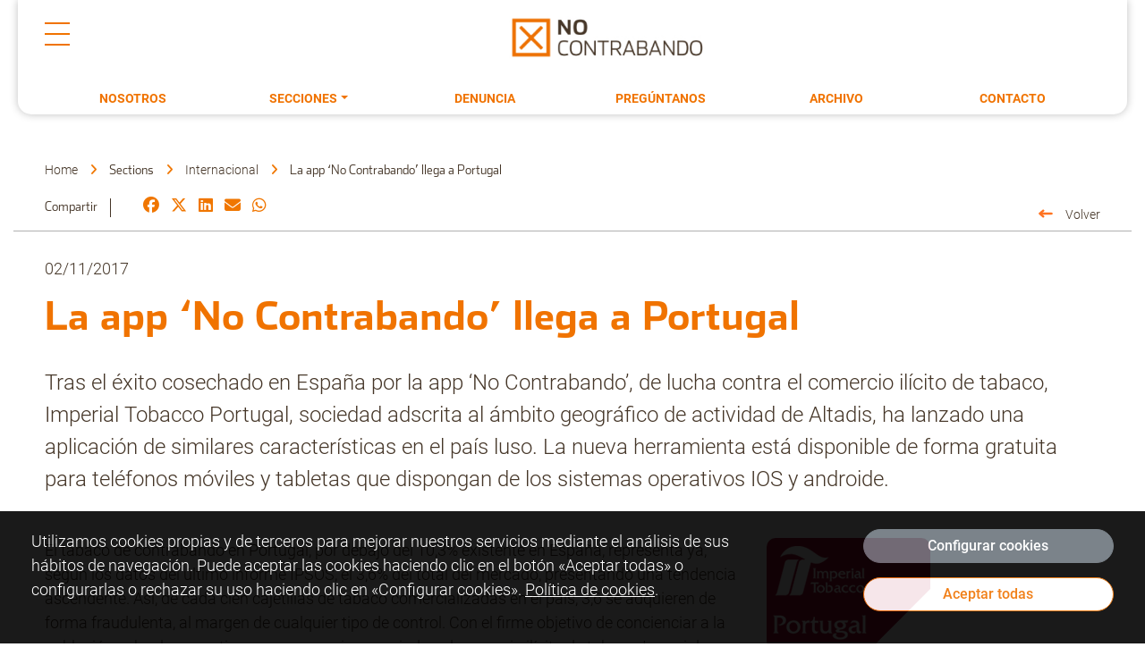

--- FILE ---
content_type: text/html; charset=UTF-8
request_url: https://nocontrabando.altadis.com/la-app-no-contrabando-llega-a-portugal/
body_size: 5450
content:
<!doctype html>
<html lang="es">
  <head>
    <meta charset="utf-8">
    <meta name="viewport" content="width=device-width, initial-scale=1, shrink-to-fit=no">
	<meta http-equiv="x-ua-compatible" content="ie=edge">
	<meta name="title" content="La app ‘No Contrabando’ llega a Portugal - NO Contrabando | Altadis" />
	<meta name="description" content="Tras el éxito cosechado en España por la app &lsquo;No Contrabando&rsquo;, de lucha contra el comercio ilícito de tabaco, Imperial Tobacco Portugal, sociedad adscrita al ámbito geográfico de actividad de Altadis, ha lanzado una aplicación de similares características en el país luso. La nueva herramienta está disponible de forma gratuita para teléfonos móviles y tabletas que dispongan de los sistemas operativos IOS y androide."/>

    <title>La app ‘No Contrabando’ llega a Portugal - NO Contrabando | Altadis</title>
	<link rel="canonical" href="https://nocontrabando.altadis.com/la-app-no-contrabando-llega-a-portugal/" />

	<meta property="og:locale" content="es_ES" />
	<meta property="og:type" content="website" />
	<meta property="og:title" content="La app ‘No Contrabando’ llega a Portugal - NO Contrabando | Altadis" />
	<meta property="og:description" content="Tras el éxito cosechado en España por la app &lsquo;No Contrabando&rsquo;, de lucha contra el comercio ilícito de tabaco, Imperial Tobacco Portugal, sociedad adscrita al ámbito geográfico de actividad de Altadis, ha lanzado una aplicación de similares características en el país luso. La nueva herramienta está disponible de forma gratuita para teléfonos móviles y tabletas que dispongan de los sistemas operativos IOS y androide." />
	<meta property="og:url" content="https://nocontrabando.altadis.com/la-app-no-contrabando-llega-a-portugal/" />
	<meta property="og:site_name" content="Altadis NO Contrabando" />
	<meta property="og:image" content="https://nocontrabando.altadis.com/uploads/2017/11/imperial-tobacco-portugal.png" />
	<script type='application/ld+json'>{"@context":"https:\/\/schema.org","@type":"WebSite","url":"https:\/\/nocontrabando.altadis.com\/","name":"Altadis NO Contrabando","potentialAction":{"@type":"SearchAction","target":"https:\/\/nocontrabando.altadis.com\/?s={search_term}","query-input":"required name=search_term"}}</script>

    <meta name="twitter:card" content="summary">
    <meta name="twitter:title" content="La app ‘No Contrabando’ llega a Portugal - NO Contrabando | Altadis">
    <meta name="twitter:description" content="Tras el éxito cosechado en España por la app &lsquo;No Contrabando&rsquo;, de lucha contra el comercio ilícito de tabaco, Imperial Tobacco Portugal, sociedad adscrita al ámbito geográfico de actividad de Altadis, ha lanzado una aplicación de similares características en el país luso. La nueva herramienta está disponible de forma gratuita para teléfonos móviles y tabletas que dispongan de los sistemas operativos IOS y androide.">
    <meta name="twitter:image" content="https://nocontrabando.altadis.com/uploads/2017/11/imperial-tobacco-portugal.png">

	
    <!-- Favicons -->
	<link rel="icon" href="https://nocontrabando.altadis.com/favicon.ico">
	<meta name="theme-color" content="#f07300">
	<meta name="apple-mobile-web-app-capable" content="yes">
	<meta name="mobile-web-app-capable" content="yes">
	<link rel="apple-touch-icon" href="https://nocontrabando.altadis.com/apple-touch-icon.png?1768736894"/>

	<link rel="manifest" href="https://nocontrabando.altadis.com/manifest.json" crossorigin="use-credentials">

 <!-- our project just needs Font Awesome Solid + Brands -->
<link href="https://nocontrabando.altadis.com//css/fa/fontawesome.css" rel="stylesheet" />
<link href="https://nocontrabando.altadis.com//css/fa/brands.css" rel="stylesheet" />
<link href="https://nocontrabando.altadis.com//css/fa/solid.css" rel="stylesheet" />
<link href="https://nocontrabando.altadis.com//css/bs/css/bootstrap.min.css" rel="stylesheet" />

<link href="https://nocontrabando.altadis.com/css/custom.css?v=20240926" rel="stylesheet" type="text/css">

<script>dominio = "https://nocontrabando.altadis.com/"; </script>
<script async src="https://nocontrabando.altadis.com/js/analytics.js?1768736894"></script>

<script src="https://nocontrabando.altadis.com/js/jquery-3.6.0.min.js"></script>	
<script src="https://nocontrabando.altadis.com/js/jquery.easing.1.3.js"></script>	
<script src="https://nocontrabando.altadis.com/js/jquery.cookie.js"></script>		
<script src="https://nocontrabando.altadis.com/js/jquery.scrollto.min.js"></script>
<script src="https://nocontrabando.altadis.com/js/wow.min.js"></script>

<script src="https://nocontrabando.altadis.com/css/bs/js/bootstrap.min.js"></script>
<script src="https://nocontrabando.altadis.com/js/jquery.fancybox.min.js"></script>	

<script src="https://nocontrabando.altadis.com/js/comun.js?1768736894"></script>
  
  
    </head>
<body id="post">
	



<!-- header -->

<header>
  <div id="desktop-nav">
    <div class="">
      <div id="top-nav-desktop">
        <div class="button">
          <button id="hamburger-button" aria-label="Hamburger button"><span>Menu</span></button>
        </div>

        <div class="image">
          <a href="https://nocontrabando.altadis.com/" title="No Contrabando"><img src="https://nocontrabando.altadis.com/images/no_contrabando_altadis.jpg" class="img-fluid" alt="No Contrabando"></a>
        </div>

      </div>
    </div>

    <div class="mainnavpanel">

      <ul>

        <li class="nav-item ">
          <a class="nav-link" href="https://nocontrabando.altadis.com/nosotros/" title="Nosotros">Nosotros</a>
        </li>

        <li class="nav-item dropdown ">
          <a class="nav-link dropdown-toggle" href="#" id="navbarDropdown" role="button" data-toggle="dropdown" aria-haspopup="true" aria-expanded="false" title="Secciones">Secciones</a>

          <div class="submenupanel">
            <ul>
              
                <li>
                  <a class=""
                    href="https://nocontrabando.altadis.com/category/nacional/"
                    title="Nacional">Nacional</a>
                </li>

              
                <li>
                  <a class=""
                    href="https://nocontrabando.altadis.com/category/internacional/"
                    title="Internacional">Internacional</a>
                </li>

              
                <li>
                  <a class=""
                    href="https://nocontrabando.altadis.com/category/congresos/"
                    title="Congresos">Congresos</a>
                </li>

              
                <li>
                  <a class=""
                    href="https://nocontrabando.altadis.com/category/a-fondo/"
                    title="A fondo">A fondo</a>
                </li>

              
            </ul>
          </div>
        </li>

        <li class="nav-item ">
          <a class="nav-link" href="https://nocontrabando.altadis.com/buzon-de-denuncias/" title="Buzón de denuncias">Denuncia</a>
        </li>

        <li class="nav-item ">
          <a class="nav-link" href="https://nocontrabando.altadis.com/preguntanos/" title="Pregúntanos">Pregúntanos</a>
        </li>

        <li class="nav-item ">
          <a class="nav-link" href="https://nocontrabando.altadis.com/archivo/" tiles="Archivo">Archivo</a>
        </li>

        <li class="nav-item ">
          <a class="nav-link" href="https://nocontrabando.altadis.com/contacto/" title="Contacto">Contacto</a>
        </li>
      </ul>

    </div>
  </div>
  <!-- end #desktop-nav -->


  <nav id="mobile-nav">

    <div class="image">
      <a href="https://nocontrabando.altadis.com/" alt="No contrabando"><img src="https://nocontrabando.altadis.com/images/imperial-brands-logo.png" alt="No contrabando" class="img-fluid"></a>
    </div>

    <div><!--space legacy CSS--></div>

    <div id="top-nav-mobile">
      <div class="navigation">

        <ul>

          <li class="nav-item ">
            <a class="nav-link" href="https://nocontrabando.altadis.com/nosotros/" title="Nosotros">Nosotros</a>
          </li>


          <!-- secciones (dropdowns) -->
          <li>
            <a class="nav-link" href="#" id="navbarDropdown" role="button" data-toggle="dropdown" aria-haspopup="true" aria-expanded="false" title="Secciones">Secciones</a>

            <ul>
              <li class="submenu-back"><button type="button" class="backToPrevious">volver</button></li>

              
                <li><a class="" href="https://nocontrabando.altadis.com/category/nacional/" title="Nacional">Nacional</a></li>

              
                <li><a class="" href="https://nocontrabando.altadis.com/category/internacional/" title="Internacional">Internacional</a></li>

              
                <li><a class="" href="https://nocontrabando.altadis.com/category/congresos/" title="Congresos">Congresos</a></li>

              
                <li><a class="" href="https://nocontrabando.altadis.com/category/a-fondo/" title="A fondo">A fondo</a></li>

              

              <li>
                <a class="" href="https://nocontrabando.altadis.com/fiscalidade-do-tabaco" title="Fiscalidade">Fiscalidade</a>
              </li>

            </ul>

            <button type="button" class="openSubMenu">Open</button>
          </li>
          <!-- // end sections -->


          <li class="nav-item ">
            <a class="nav-link" href="https://nocontrabando.altadis.com/buzon-de-denuncias/" title="Buzón de denuncias">Denuncia</a>
          </li>

          <li class="nav-item ">
            <a class="nav-link" href="https://nocontrabando.altadis.com/preguntanos/" title="Pregúntanos">Pregúntanos</a>
          </li>

          <li class="nav-item ">
            <a class="nav-link" href="https://nocontrabando.altadis.com/archivo/" tiles="Archivo">Archivo</a>
          </li>

          <li class="nav-item">
            <a class="nav-link" href="https://www.hacienda.gob.es/es-ES/Areas%20Tematicas/CMTabacos/Paginas/EstadisticassobreelMercadodeTabacos.aspx" title="Estadísticas CMT" target="_blank" rel="noreferrer noopener">Estadísticas CMT</a>
          </li>

          <li class="nav-item ">
            <a class="nav-link" href="https://nocontrabando.altadis.com/contacto/" title="Contacto">Contacto</a>
          </li>

        </ul>
      </div>

    </div>
  
  </nav>


</header>
<!-- end header -->


<!-- quick links - mobile only -->
<nav id="mobile_footer_nav" class="mobile-footer">

  <div class="mob-nav-btn">
    <a href="https://nocontrabando.altadis.com/buzon-de-denuncias/" title="TU DENUNCIA">
      <i class="fa-solid fa-triangle-exclamation"></i><span>Tu denuncia</span>
    </a>
  </div>

  <div class="mob-nav-btn">
    <a href="https://nocontrabando.altadis.com/contacto/" title="Contacto">
      <i class="fa-solid fa-envelope"></i>
    </a>
  </div>

  <div class="mob-nav-btn mobile-menu-button">
    <span id="hamburger-mobile-button" aria-label="mobile-menu">
      <i class="fa-solid fa-bars"></i>
      <i class="fa-solid fa-x"></i>
    </span>
  </div>

  

 

</nav>
<!-- quick links - mobile only -->
<div class="container">
<!-- social share and bredcrumbs -->
<div class="breadcrumb-holder row justify-content-center">

  <div class="col-md-12 breadcrumbs">	
    <span><a href="https://nocontrabando.altadis.com/">Home</a></span>
    <span class="separador"><i class="fa-solid fa-angle-right themed"></i></span>

    
      <span>Sections</span>
      <span class="separador"><i class="fa-solid fa-angle-right themed"></i></span>
      <span><a href="https://nocontrabando.altadis.com//category/internacional">

      Internacional</a></span>

        
    <span class="separador"><i class="fa-solid fa-angle-right themed"></i></span>
    <span>La app ‘No Contrabando’ llega a Portugal</span>
  </div>


  <div class="col-md-10">

    <div class="social-share">

      <div>Compartir </div>
  
      <div>
      
        <a href="https://www.facebook.com/sharer.php?u=https%3A%2F%2Fnocontrabando.altadis.com%2Fla-app-no-contrabando-llega-a-portugal%2F&title=La+app+%E2%80%98No+Contrabando%E2%80%99+llega+a+Portugal+-+NO+Contrabando+%7C+Altadis" title="Facebook" class=" share"><i class="themed fa-brands fa-facebook"></i></a>
        
        <a href="https://twitter.com/intent/tweet?url=https%3A%2F%2Fnocontrabando.altadis.com%2Fla-app-no-contrabando-llega-a-portugal%2F&text=La+app+%E2%80%98No+Contrabando%E2%80%99+llega+a+Portugal+-+NO+Contrabando+%7C+Altadis" title="Twitter" class=" share"><i class="themed fa-brands fa-x-twitter"></i></a>
        
        <a href="https://www.linkedin.com/shareArticle?mini=true&url=https%3A%2F%2Fnocontrabando.altadis.com%2Fla-app-no-contrabando-llega-a-portugal%2F&title=La+app+%E2%80%98No+Contrabando%E2%80%99+llega+a+Portugal+-+NO+Contrabando+%7C+Altadis" title="Linkedin" class=" share"><i class="themed fa-brands fa-linkedin"></i></a>
        
        <a href="mailto:?subject=La app ‘No Contrabando’ llega a Portugal - NO Contrabando | Altadis&body=Leia o conteúdo completo no link a seguir %0D%0A%0D%0Ahttps%3A%2F%2Fnocontrabando.altadis.com%2Fla-app-no-contrabando-llega-a-portugal%2F%0D%0A%0D%0A" title="eMail" class="envelope"><i class="themed fa fa-envelope"></i></a>
        
        <a href="whatsapp://send?text=La+app+%E2%80%98No+Contrabando%E2%80%99+llega+a+Portugal+-+NO+Contrabando+%7C+Altadis https%3A%2F%2Fnocontrabando.altadis.com%2Fla-app-no-contrabando-llega-a-portugal%2F&utm_source=whatsapp" title="Whatsapp" class=" share"><i class="themed fa-brands fa-whatsapp"></i></a>				
      </div>		
    </div>
    
  </div>

  <div class="col-md-2 text-right">
    <a href="#" onclick="history.back()" title="Volver a la página principal" class="arrow-link-back">Volver</a>
  </div>

</div>	
<!-- end social share and bredcrumbs -->


<div class="top-underlined"></div>


  <div class="row post-detalle">	

    <div class="col-12 mb-3">
      <header>
        <p class="fecha">02/11/2017</p>
        <h1 class="text-left">La app ‘No Contrabando’ llega a Portugal</h1>
        <p>Tras el éxito cosechado en España por la app &lsquo;No Contrabando&rsquo;, de lucha contra el comercio ilícito de tabaco, Imperial Tobacco Portugal, sociedad adscrita al ámbito geográfico de actividad de Altadis, ha lanzado una aplicación de similares características en el país luso. La nueva herramienta está disponible de forma gratuita para teléfonos móviles y tabletas que dispongan de los sistemas operativos IOS y androide.</p>
      </header>
    </div>

  </div>
		
	<div class="row mb-3">	

    <div class="col-md-8 mt-3 pr-3">
      
      <p>El tabaco de contrabando en Portugal, por debajo del 10,3% existente en España, representa ya, según los datos del último informe IPSOS, el 3,6% del total del mercado, presentando una tendencia ascendente. Así, de cada cien cajetillas de tabaco comercializadas en el país, 3,6 se adquieren de forma fraudulenta, al margen de cualquier tipo de control. Con el firme objetivo de concienciar a la población sobre las negativas consecuencias asociadas al comercio ilícito de tabaco, Imperial Tobacco Portugal se une ahora a la iniciativa implantada en España en 2016 para colaborar también con las autoridades en la lucha contra este fraude.</p>

<p>A semejanza de su homóloga operativa en España, esta nueva app permite un acceso rápido y cómodo a la información y facilita a los vendedores de tabaco y consumidores denunciar de forma anónima e inmediata los puntos de venta ilegales de tabaco a través del buzón de denuncias habilitado a tal fin.</p>

<p>Al mismo tiempo, Imperial Tobacco Portugal impartirá un curso dirigido a los agentes de la Guardia Nacional Republicana (GNR) del país luso para la detección de tabaco ilícito, reforzando de esta manera su compromiso en la lucha contra el comercio ilícito de tabaco y su estrecha colaboración con las fuerzas de seguridad de Portugal en la formación y el intercambio de información.</p>

      
    </div>

		<div class="col-md-4 mt-3">							
			<img src="https://nocontrabando.altadis.com/uploads/2017/11/imperial-tobacco-portugal.png" class="img-fluid"> 

    	

		</div>

			
	</div>			


	



</div>

<footer>
	<div class="container">
		<div class="row footer-1">

			<div class="col-12 col-md-4 col-footer-1">
				<p><a href="https://www.altadis.com" alt="Imperial Brands España - Altadis"><img src="https://nocontrabando.altadis.com/images/imperial-brands-logo.png" alt="Imperial Brands" class="img-fluid footer-logo"></a></p>
				<p>
					<strong>Oficinas centrales</strong><br>
					Altadis S.A.<br>
					Calle Comandante Azcárraga, 5<br>
					28016 Madrid - España<br>
					Tel: +34 (0) 91 360 90 00
				</p>
			</div>

			<div class="col-12 col-md-4 col-footer-1">
				<h3>Links Útiles</h3>
				<ul>

					<li><a href="https://nocontrabando.altadis.com/buzon-de-denuncias">Denuncia</a></li>
					<li><a href="https://www.altadis.com/">Imperial Brands España - Altadis</a></li>
					<ul>
			</div>

			<div class="col-12 col-md-4">
				<h3>Síguenos</h3>
				<ul class="social">
					<li class="nav-item">
						<a href="https://www.linkedin.com/showcase/no-contrabando-altadis/" title="Síguenos en Linkedin" target="_blank" class="linkedin" rel="noreferrer noopener">
							<i class="fa-brands fa-linkedin"></i>
						</a>
					</li>

					<li class="nav-item">
						<a href="https://www.facebook.com/pages/No-Contrabando/382387838608294" title="Síguenos en Facebook" target="_blank" class="facebook" rel="noreferrer noopener">
							<i class="fa-brands fa-facebook"></i>
						</a>
					</li>

					<li class="nav-item">
						<a href="https://twitter.com/No_Contrabando" title="Síguenos en Twitter" target="_blank" class="twitter" rel="noreferrer noopener">
							<i class="fa-brands fa-x-twitter"></i>
						</a>
					</li>

					<li class="nav-item">
						<a href="https://www.youtube.com/channel/UC0Ug8tmC0r2yWKCGp_5kqxQ/feed" title="Síguenos en YouTube" target="_blank" class="youTube" rel="noreferrer noopener">
							<i class="fa-brands fa-youtube"></i>
						</a>
					</li>
				</ul>





			</div>
		</div>
	</div>

	<div class="bg_brown tx_white">
		<div class="container">
			<div class="row">
				<div class="col text-left">

					<ul class="footer">

						<li>© Altadis</li>
						<li><a href="https://nocontrabando.altadis.com/aviso-legal/" title="Aviso Legal">Aviso Legal</a></li>

						<li><a href="https://nocontrabando.altadis.com/politica-privacidad/" title="Política de Privacidad">Política de Privacidad</a></li>

						<li><a href="https://nocontrabando.altadis.com/politica-cookies/" title="Política de cookies">Política de cookies</a></li>

						<li><a href="#" class="pop_config_cookies" title="Configurar cookies">Configurar cookies</a></li>

						<li><a href="https://nocontrabando.altadis.com/contacto/" title="Configurar cookies">Contacto</a></li>

					</ul>

				</div>
			</div>
		</div>
	</div>
</footer>

<div id="cookie-policy" class="cp-notice cp-hidden">
	<div class="cp-bg">
		<div class="container">
			<div class="row">
				<div class="col-md-8">
					<p>Utilizamos cookies propias y de terceros para mejorar nuestros servicios mediante el análisis de sus hábitos de navegación. Puede aceptar las cookies haciendo clic en el botón «Aceptar todas» o configurarlas o rechazar su uso haciendo clic en «Configurar cookies». <a href="https://nocontrabando.altadis.com//politica-cookies/" title="Política de cookies" class="enlace">Política de cookies</a>.</p>
				</div>
				<div class="col-md-3 offset-md-1">
					<p><a class="pop_config_cookies btn btn-secondary w100" href="#">Configurar cookies</a></p>
					<p><a class="cp-close btn btn-primary w100" href="#">Aceptar todas</a></p>
				</div>
			</div>
		</div>
	</div>
</div>


<!-- Cookies Block -->
<div id="cookie-config" class="cp-hidden">
	<div class="config-bg vertical-align">
		<div class="container">
			<div class="config-box">

				<p class="tit">Configuración de cookies</p>
				<p>Desde este panel podrá configurar las cookies que el sitio web puede instalar en su navegador, excepto las cookies técnicas o funcionales que son necesarias para la navegación y la utilización de las diferentes opciones o servicios que se ofrecen.</p>
				<p>Las cookies seleccionadas indican que el usuario autoriza la instalación en su navegador y el tratamiento de datos bajo las condiciones reflejadas en la <a href="https://nocontrabando.altadis.com/politica-cookies/" title="Política de cookies">Política de cookies</a>.</p>

				<div class="panel-group" id="accordion" role="tablist" aria-multiselectable="true">
					<div class="panel panel-default">
						<div class="panel-heading" role="tab" id="headingOne">
							<div class="panel-title"><a role="button" data-toggle="collapse" data-parent="#accordion" href="#collapseOne" aria-expanded="false" aria-controls="collapseOne" class="collapsed"><i class="more-less bi-chevron-compact-down"></i>Técnicas y funcionales</a></div>
							<div class="s_activo">Siempre activo</div>
						</div>
						<div id="collapseOne" class="panel-collapse collapse" role="tabpanel" aria-labelledby="headingOne" aria-expanded="false" style="height: 0px;">
							<div class="panel-body">Las cookies Técnicas y funcionales ayudan a hacer una página web utilizable activando funciones básicas como la navegación en la página y el acceso a áreas seguras de la página web. La página web no puede funcionar adecuadamente sin estas cookies.</div>
						</div>
					</div>

					<div class="panel panel-default">
						<div class="panel-heading" role="tab" id="headingTwo">
							<div class="panel-title"><a class="collapsed" role="button" data-toggle="collapse" data-parent="#accordion" href="#collapseTwo" aria-expanded="false" aria-controls="collapseTwo"><i class="more-less bi-chevron-compact-down"></i>Estadísticas</a></div>
														<div class="form-group">
								<div class="checkbox checbox-switch switch-danger">
									<label>
										<input type="checkbox" name="cookie_statistics" id="cookie_statistics"  />
										<span></span>
									</label>
								</div>
							</div>
						</div>
						<div id="collapseTwo" class="panel-collapse collapse" role="tabpanel" aria-labelledby="headingTwo" aria-expanded="false">
							<div class="panel-body">Las cookies estadísticas ayudan a los propietarios de páginas web a comprender cómo interactúan los visitantes con las páginas web reuniendo y proporcionando información de forma anónima.</div>
						</div>
					</div>
				</div>

				<div class="row mt-5">
					<div class="col-md-6">
						<a class="cp-guardar btn btn-secondary" href="#">Guardar configuración actual</a>
					</div>
					<div class="col-md-6 text-right">
						<a class="cp-acept btn btn-primary" href="#">Aceptar todo</a>
					</div>
				</div>

			</div>
		</div>
	</div>
</div>	


</body>
</html>

--- FILE ---
content_type: text/css
request_url: https://nocontrabando.altadis.com/css/custom.css?v=20240926
body_size: 8501
content:
@font-face {
  font-family: "Font_Header";
  src: url("fonts/Font-Bureau-Stainless-Bold.otf");
  font-weight: 600;
  font-style: bold;
}

@font-face {
  font-family: "Font_Header";
  src: url("fonts/Font-Bureau-Stainless-Light.otf");
  font-weight: 200;
  font-style: bold;
}

@font-face {
  font-family: "Font_Header";
  src: url("fonts/Font-Bureau-Stainless-Regular.otf");
  font-weight: 400;
  font-style: bold;
}

@font-face {
  font-family: "Font_Body";
  src: url("fonts/Roboto-Light.ttf"),
    url("fonts/Roboto-Light.woff2") format("woff2");
  font-weight: 200;
  font-style: normal;
}

@font-face {
  font-family: "Font_Body";
  src: url("fonts/Roboto-Bold.ttf"),
    url("fonts/Roboto-Bold.woff2") format("woff2");
  font-weight: 500;
  font-style: normal;
}

@font-face {
  font-family: "Font_Body";
  src: url("fonts/Roboto-Medium.ttf");
  font-weight: 400;
  font-style: normal;
}

:root {
  --color-a: #453628;
  --color-b: #f07300;
  --color-c: #b1b1b1; /* discreet borders */

  --color-d: hsl(24, 20%, 25%); /* dark brown - for ichart */

  --border-radius: 10px;
  --large-padding: 48px;
  --small-padding: 28px;
  --short-padding: 14px;

  --font-large: 44px;
  --font-header: 37px;
  --font-mid: 24px;
  --font-body: 18px;
  --font-sml: 14px;
}

/* ---------------------------------[ GENERAL HTML ]--------  */
body,
html {
  height: 100%;
  margin: 0;
}

body {
  font-family: "Font_Header", sans-serif;
  font-weight: 200;
  font-size: var(--font-sml);
  line-height: 1.5;
  color: var(--color-a);
  overflow-y: scroll;
  overflow-x: hidden;
  margin: 0;
  min-height: 100vh;
}

body.lock {
  height: 100%;
  overflow-y: hidden;
}

h1,
h2 {
  color: var(--color-b);
  font-family: "Font_Header";
}

h2 {
  font-size: 34px;
  padding-bottom: vara(--small-padding);
}

h3 {
  font-size: var(--font-body);
}

h1,
h2.tit2 {
  font-size: var(--font-large);
  margin: 0 0 var(--small-padding);
  padding: 0;
  font-weight: 600;
}

@media screen and (max-width: 767.98px) {
  h1,
  h2 {
    color: var(--color-b);
    font-family: "Font_Header";
  }

  h2 {
    font-size: calc(34px * 0.75);
  }

  h1,
  h2.tit2 {
    font-size: calc(var(--font-large) * 0.75);
  }
}

p,
li {
  color: var(--color-a);
  font-size: var(--font-body);
  line-height: 1.5em;
  font-family: "Font_Body";
  font-weight: 200;
}

p.lead {
  font-size: var(--font-mid);
  line-height: 1.5;
}

img {
  border-radius: 10px !important;
}

.contenido-image {
  display: block;
  border-radius: 10px;
  background-color: #cfcfcf;
  overflow: hidden;
  min-height: 150px;
}

input {
  font-family: "Helvetica Neue", Helvetica, Arial, sans-serif;
}

a {
  color: inherit;
  text-decoration: none;
  font-family: "Font_Body";
}

a:hover {
  color: var(--color-b);
}

.img-responsive {
  max-width: 100%;
}

/* ---------------------------------[ END GENERAL HTML ]--------  */

/* Convert Black SVG to color (https://codepen.io/sosuke/pen/Pjoqqp) */
.themed {
  filter: invert(48%) sepia(71%) saturate(2585%) hue-rotate(6deg)
    brightness(98%) contrast(104%);
}

.wow {
  visibility: hidden;
}

.rounded-bottom-0 {
  border-bottom-left-radius: 0 !important;
  border-bottom-right-radius: 0 !important;
}

.verif {
  display: none;
}

.w100 {
  width: 100%;
}

.semibold {
  font-weight: 600 !important;
}

.bold {
  font-weight: 700 !important;
}

.err {
  color: red;
  font-size: var(--font-sml);
  margin-top: 5px;
}

.tx_peq {
  font-size: var(--font-sml);
  color: var(--color-a);
}

.btn-primary {
  background-color: #ffffff !important;
  color: var(--color-b) !important;
  border-color: var(--color-b) !important;
  border-radius: 35px;
  --bs-btn-padding-y: 0.475rem;
  --bs-btn-padding-x: 2rem;
  font-family: "Font_Body";
  font-weight: 400;
}

.btn-primary:not(:disabled):not(.disabled):active,
.btn-primary:not(:disabled):not(.disabled).active,
.show > .btn-primary.dropdown-toggle {
  background-color: #ffffff !important;
}

.btn-primary:hover {
  background-color: var(--color-b) !important;
  border-color: var(--color-b) !important;
  color: #ffffff !important;
}

.btn-secondary {
  border-radius: 35px;
  --bs-btn-padding-y: 0.475rem;
  --bs-btn-padding-x: 2rem;
  font-family: "Font_Body";
  font-weight: 400;
}

.cp-hidden {
  display: none;
}

.cp-notice * {
  box-sizing: border-box;
}

.cp-notice {
  position: fixed;
  bottom: 0;
  left: 0;
  right: 0;
  z-index: 99999;
}

.cp-bg {
  background-color: black;
  opacity: 0.9;
  padding: 20px;
  color: #ffffff;
}

.cp-bg p {
  color: #ffffff;
}

.cp-bg a.enlace {
  color: #ffffff;
  text-decoration: underline;
}

.vertical-align {
  display: flex;
  align-items: center;
  justify-content: center;
  flex-direction: row;
}

.config-bg {
  position: fixed;
  bottom: 0;
  left: 0;
  right: 0;
  z-index: 9999;
  width: 100%;
  height: 100%;
  background: rgba(0, 0, 0, 0.8);
}

.config-box {
  background: #ffffff;
  width: 70%;
  margin: 0 auto;
  padding: 20px;
  -webkit-border-radius: 5px;
  -moz-border-radius: 5px;
  border-radius: 5px;
}

.config-box .tit {
  font-size: 20px;
  font-weight: 700;
}

.config-box .row {
  margin-right: -15px;
  margin-left: -15px;
}

.config-box .btn-cookie1,
.config-box .btn-cookie2 {
  padding: 8px 25px;
}

.config-box .panel {
  background-color: #fff;
  border: 1px solid transparent;
  border-radius: 0px;
  -webkit-box-shadow: 0 0px 0px rgba(0, 0, 0, 0.05);
  box-shadow: 0 0px 0px rgba(0, 0, 0, 0.05);
}

.config-box .panel-default > .panel-heading {
  color: #333;
  background-color: #ffffff;
  border-color: #ffffff;
  border-bottom: 1px solid #ddd;
  position: relative;
  padding: 10px 0;
}

.config-box .panel-default > .panel-heading + .panel-collapse > .panel-body {
  border-top: 0px solid #ddd;
  padding: 10px 0;
}

.config-box .panel-title a {
  text-decoration: none;
  font-size: 15px;
}

.config-box .panel-title i {
  margin-right: 10px;
}

.config-box .form-group {
  position: absolute;
  z-index: 999;
  right: 60px;
  top: 15px;
}

.config-box .s_activo {
  position: absolute;
  z-index: 999;
  right: 60px;
  top: var(--font-body);
  font-weight: 600;
  font-size: var(--font-sml);
}

.config-box .checkbox.checbox-switch label span::before,
.checkbox-inline.checbox-switch span::before {
  top: 2px !important;
}

.help_phone {
  position: absolute;
  top: 25px;
  left: 0;
  right: 0;
  width: 300px;
  margin: 0 auto;
  font-weight: 500;
}

.fa-phone {
  margin-left: 15px;
  color: #d6504f;
}

.tx_white,
.tx_white a {
  color: #ffffff;
}

.bg_brown {
  background-color: var(--color-a);
}

/* ---------------------------------[ FOOTER  ]--------  */

footer {
  width:100%;
  padding:0;
  overflow-x: hidden;
}

.footer {
  list-style: none;
  margin: 0;
  padding: 0;
}

.footer li {
  display: inline-block;
  margin-right: 20px;
  font-size: var(--font-sml);
  padding: 15px 5px;
  color: #ffffff;
  font-size: 12px;
}

.footer li a {
  text-decoration: none;
  font-size: 12px;
}

.footer-1 {
  border-top: 1px solid var(--color-a);
  padding-top: 40px;
  margin-top: 48px;
  margin-bottom: 48px;
}


@media screen and (max-width: 767.98px) {
  .footer-1 {
    padding: 10px;
  }

  footer .bg_brown {
    padding-bottom: 80px;
  }

}

.footer-1 p {
  font-size: var(--font-sml);
}

.footer-logo {
  max-width: 200px;
}

.footer-1 h3 {
  font-size: 20px;
  font-weight: 700;
  color: var(--color-b);
}

.col-footer-1 {
  border-right: 1px solid var(--color-a);
}

.footer-1 ul {
  list-style: none;
  margin: 15px 0 0 0;
  padding: 0;
}

.footer-1 ul li {
  padding-top: 10px;
}

.footer-1 ul li a {
  font-size: var(--font-sml);
  text-decoration: none;
  color: var(--color-b);
  font-weight: 300;
}

.footer-1 .social li {
  display: inline-block;
  width: 30px;
  height: 30px;
}
.footer-1 .social li i {
  font-size: 20px;
}

/* ---------------------------------[ FOOTER END  ]--------  */

.texto {
  padding-top: var(--small-padding);
}

.damvideo {
  position: relative;
  min-height: 40px;
}

.damvideo video {
  width: 100%;
  border-radius: 10px;
  object-fit: cover;
}

#home .damvideo {
  height: 100vh;
}

#home .damvideo video {
  width: 100%;
  height: 100%;
  border-radius: 0;
  object-fit: cover;
}

#home .textvideo {
  position: absolute;
  top: 50%;
  width: 100%;
  transform: translateY(-50%);
  margin: 0 auto;
  padding: 0 20px !important;
}

#home .textvideo h2 {
  max-width: 460px;
  font-size: 2.5em;
  text-transform: uppercase;
  color: white;
  margin-bottom: 20px;
  line-height: 1.3em;
  font-weight: 600;
  font-style: bold;
}

#home .textvideo p {
  font-size: 1.3em;
  line-height: 1.5em;
  font-weight: 200;
  margin-bottom: 20px;
  font-family: "Font_Body";
  color: white;
  max-width: 460px;
}

.botonLink {
  margin-top: 60px;
}

.botonLink a {
  text-decoration: none;
  padding: var(--font-mid) 95px 22px 25px;
  display: inline-block;
  position: relative;
  border: 1px solid white;
  background-color: rgba(0, 0, 0, 0);
  border-radius: 35px;
  cursor: pointer;
  transition: 0.4s;
  font-size: 1em;
  margin-bottom: 20px;
  color: white;
  font-weight: 600;
  text-transform: uppercase;
}

.botonLink a::after {
  content: "";
  height: 100%;
  width: 68px;
  display: block;
  top: 0;
  right: -1px;
  position: absolute;
  background-color: white;
  background-image: url(../images/icon-arrow-right-primary.svg);
  background-size: 22px !important;
  background-position: center;
  background-repeat: no-repeat;
  border-radius: 35px;
}

.botonLink a:hover {
  background-color: white;
  color: var(--color-b);
  transition: 0.4s;
}

.botonDown {
  position: absolute;
  bottom: 20px;
  width: 100%;
}

.botonDown a {
  text-decoration: none;
  padding: 25px;
  display: inline-block;
  position: relative;
  border: 3px solid white;
  background-color: rgba(0, 0, 0, 0);
  border-radius: 35px;
  cursor: pointer;
  transition: 0.4s;
}

.botonDown a::after {
  content: "";
  height: 100%;
  width: 56px;
  display: block;
  top: 0;
  left: -3px;
  position: absolute;
  background-image: url(../images/icon-arrow-right-white.svg);
  background-size: 16px !important;
  background-position: center;
  background-repeat: no-repeat;
  transform: rotate(90deg);
}

.botonDown a:hover {
  background-color: white;
}

.botonDown a:hover::after {
  background-image: url(../images/icon-arrow-right-primary.svg);
}

.arrow-on-title h2::after,
.arrow-on-title h3::after,
.arrow-on-title h4::after {
  height: 63px;
  width: 63px;
  position: absolute;
  content: "";
  top: 5px;
  right: -100px;
  display: block;
  background-image: url("../images/icon-arrow.svg");
  background-size: contain;
  background-repeat: no-repeat;
}

.tx_cab {
  margin-top: 300px;
  color: #ffffff;
}

.tx_cab h1 {
  font-family: "Font_Body";
  font-size: 50px;
  font-weight: 500;
}

.tx_cab p {
  color: #ffffff;
  font-size: 20px;
  width: 490px;
}

.arrow-on-title h2,
.arrow-on-title h3,
.arrow-on-title h4 {
  font-family: "Font_Body";
  font-size: 30px;
  font-weight: 500;
  position: relative;
  padding-top: 25px;
  display: inline-block;
  margin-bottom: 25px;
  color: var(--color-b);
}

.gap-44 {
  gap: var(--font-large);
}

.box .col-12:first-child {
  padding-right: 20px;
}

.box .col-12:last-child {
  padding-left: 20px;
}

.desktop-media.dropdown-open {
  position: absolute !important;
  right: 155px !important;
  width: 196px;
  /*
    flex: 0 0 195px!important;
    
    */
}

#top-nav-desktop .image.dropdown-open {
  margin-right: 110px;
}

.imprensa-menu {
  background-color: #f7f5f3;
  list-style: none;
  position: absolute;
  width: 160px;
  z-index: -5;
  border-bottom-left-radius: 10px;
  border-bottom-right-radius: 10px;
  opacity: 0;
  top: 20px;
  margin-left: 0;
  transition: 0.2s;
}

.desktop-media ul {
  opacity: 0;
  top: 50px;
  transition: 0.2s;
  margin: 0;
  padding: 0;
  z-index: -1;
}

.desktop-media.dropdown-open ul {
  opacity: 1;
  z-index: 22;
}

.desktop-media ul li {
  padding: 8px 10px 0px 10px;
  border-bottom: 1px solid transparent;
  transition: 0.2s;
}

.desktop-media ul li:last-child {
  padding: 8px 10px 8px 10px;
}

.desktop-media ul li a {
  color: var(--color-a);
  font-size: var(--font-sml);
  text-decoration: none;
  z-index: 999;
}

.desktop-media ul li a:hover {
  text-decoration: underline;
}

.dropdown-open .btn {
  width: calc(100% - 36px) !important;
  background-color: #f7f5f3 !important;
  border-bottom-left-radius: 0 !important;
  border-bottom-right-radius: 0 !important;
  border-top-left-radius: 10px !important;
  border-top-right-radius: 10px !important;
  border-color: #f7f5f3 !important;
  border-bottom-color: rgb(247, 245, 243) !important;
  border-bottom: 1px solid var(--color-b) !important;
  transition: 0.2s;
}

#desktop-media-open > div:hover {
  background-color: var(--color-b) !important;
  color: #fff;
  transition: 0.4s;
}

.tx_intro {
  font-family: "Font_Body";
  font-size: var(--font-mid);
  font-weight: 300;
  color: var(--color-a);
}

.tx_texto {
  padding-right: 30px;
}

.socialsharewidget-content p {
  font-size: 16px;
  position: relative;
  top: 3px;
  display: inline-block;
}

.socialsharewidget-list {
  display: inline-block;
  list-style: none;
  border-left: 1px solid var(--color-a);
  padding-left: 20px;
  margin-left: 20px;
  position: relative;
  top: 4px;
}

.socialsharewidget-list li {
  display: inline-block;
  margin-left: 15px;
}

.socialsharewidget-list li a {
  display: inline-block;
  font-size: 20px;
  position: relative;
  color: var(--color-b);
}

.valores-tit {
  font-weight: bold;
  font-size: 34px;
  color: #000000;
  margin-top: 25px;
  margin-bottom: 5px;
}

.valores-intro {
  font-size: 20px;
  font-weight: bold;
  margin-bottom: 5px;
}

.valores-list {
  padding-left: 15px;
}

.valores-color-1 {
  color: #55a0cf;
}

.valores-color-2 {
  color: #e61e48;
}

.valores-color-3 {
  color: #b7be2d;
}

.valores-color-4 {
  color: #8a508e;
}

.valores-color-5 {
  color: #f07300;
}

.animated.delay-01s {
  -webkit-animation-delay: 0.1s;
  animation-delay: 0.1s;
}

.animated.delay-02s {
  -webkit-animation-delay: 0.2s;
  animation-delay: 0.2s;
}

.animated.delay-03s {
  -webkit-animation-delay: 0.3s;
  animation-delay: 0.3s;
}

.animated.delay-04s {
  -webkit-animation-delay: 0.4s;
  animation-delay: 0.4s;
}

.animated.delay-05s {
  -webkit-animation-delay: 0.5s;
  animation-delay: 0.5s;
}

.animated {
  -webkit-animation-duration: 0.5s !important;
  animation-duration: 0.5s !important;
  -webkit-transition-duration: 0.5s !important;
  transition-duration: 0.5s !important;
  -webkit-animation-iteration-count: 1 !important;
  animation-iteration-count: 1 !important;
}

.fadeIn {
  position: relative;
  -webkit-animation-name: fadeIn;
  animation-name: fadeIn;
}

@-webkit-keyframes fadeIn {
  0% {
    opacity: 0;
    top: -25px;
  }

  to {
    opacity: 1;
    top: 0px;
  }
}

@keyframes fadeIn {
  0% {
    opacity: 0;
    top: -25px;
  }

  to {
    opacity: 1;
    top: 0px;
  }
}

.fadeIn {
  -webkit-animation-name: fadeIn;
  animation-name: fadeIn;
}

@media all and (max-width: 991px) {
  .content-miga {
    padding-top: 100px;
  }

  .content-cab,
  .tx_texto {
    padding-right: calc(var(--bs-gutter-x) * 0.5);
  }
}

.link-l {
  color: var(--color-a);
  font-size: 15px;
  font-weight: 500;
  text-decoration: none;
}

.link-l:after {
  color: var(--color-b);
  font-family: "Font Awesome 6 Free";
  content: "\2192";
  padding-left: 8px;
  display: inline-block;
}

.link-l:hover:after {
  -webkit-animation-duration: 1s;
  animation-duration: 1s;
  -webkit-animation-fill-mode: both;
  animation-fill-mode: both;
  -webkit-animation-name: animation-arrow-left !important;
  animation-name: animation-arrow-left !important;
  -webkit-transform-origin: center bottom !important;
  transform-origin: center bottom;
}

.link-r {
  color: var(--color-a);
  font-size: 15px;
  font-weight: 400;
  text-decoration: none;
}

.link-r:before {
  color: var(--color-b);
  font-family: "Font Awesome 6 Free";
  content: "\2190";
  padding-right: 8px;
  display: inline-block;
}

.link-r:hover:before {
  -webkit-animation-duration: 1s;
  animation-duration: 1s;
  -webkit-animation-fill-mode: both;
  animation-fill-mode: both;
  -webkit-animation-name: animation-arrow-right !important;
  animation-name: animation-arrow-right !important;
  -webkit-transform-origin: center bottom !important;
  transform-origin: center bottom;
}

.download {
  color: var(--color-b);
  font-size: 15px;
  font-weight: 400;
  text-decoration: none;
}

.download:after {
  font-family: "Font Awesome 6 Free";
  content: "\f063";
  padding-left: 8px;
  display: inline-block;
}

.download:hover:after {
  -webkit-animation-duration: 1s;
  animation-duration: 1s;
  -webkit-animation-fill-mode: both;
  animation-fill-mode: both;
  -webkit-animation-name: animation-arrow-down !important;
  animation-name: animation-arrow-down !important;
  -webkit-transform-origin: center bottom !important;
  transform-origin: center bottom;
}

.tx_black {
  color: #000000 !important;
}

.tx_naranja {
  color: var(--color-b) !important;
}

.tx-14 {
  font-size: var(--font-sml);
}

.semi-bold {
  font-weight: 400;
}

#politica-de-cookies h2 {
  font-size: var(--font-body);
}

.accordion {
  width: 100%;
}
.accordion > .card {
  border: none;
}

#preguntas_accordion .card-title-color {
  font-size: var(--font-body);
}

#nosotros_accordion.accordion .card-header {
  margin-bottom: 20px;
  position: relative;
  display: grid;
  grid-template-columns: 1fr 35px;
  background-color: var(--white);
  border: 1px solid var(--color-c);
  border-radius: var(--border-radius);
}

#nosotros_accordion .card-header h2 {
  font-size: var(--font-mid);
  font-weight: 600;
  margin: 0;
  padding: 0;
}

#nosotros_accordion .card-header > div {
  width: 30px;
  height: 30px;
  border-radius: 15px;
  background-color: var(--color-b);
  display: flex;
  align-items: center;
  justify-content: center;
}

#nosotros_accordion .card-header > div > i {
  display: block;
  color: var(--white);
  font-size: 20px;
  width: 20px;
  height: 20px;
}

/* Perhaps this isn't used - other accordion styles for bootstrap component? */
.accordion > .accordion-item {
  border: 1px solid #a3a3a3;
  margin-bottom: 20px;
  border-radius: var(--bs-accordion-border-radius);
}

.accordion-button {
  border-radius: var(--bs-accordion-border-radius);
}

.accordion > .accordion-item > h2 button {
  color: var(--color-b);
  cursor: pointer;
  font-family: "Font_Body";
  font-size: 25px;
  font-weight: 500;
  padding: 25px 30px;
}

.accordion > .accordion-item > h2 button:not(.collapsed) {
  background-color: #ffffff;
  color: var(--color-b);
}

.accordion > .accordion-item > h2 button:hover {
  background-color: var(--color-b);
  color: #ffffff;
}

.accordion > .accordion-item > h2 button::after {
  height: 49px;
  width: 49px;
  background-color: var(--color-b);
  background-image: url(../images/icon-chevron-right-white.svg);
  background-size: 10px;
  background-repeat: no-repeat;
  background-position: center;
  border-radius: 50%;
  content: "";
  display: block;
  position: absolute;
  right: 40px;
  top: calc(50% - var(--font-mid));
  transform: rotate(90deg);
}

.accordion > .accordion-item > h2 button:not(.collapsed)::after {
  transform: rotate(-90deg);
}

.accordion > .accordion-item > h2 button:hover::after,
.accordion > .accordion-item > h2 button:not(.collapsed)::after {
  background-image: url(../images/icon-chevron-right-primary.svg);
  background-color: #ffffff;
  color: var(--color-b);
}

#accordionCookies .accordion-header {
  position: relative;
}

#accordionCookies button:not(.collapsed) {
  background-color: #ffffff;
  color: var(--color-b);
}

.legislacion {
  font-family: "Font_Body";
  font-weight: 300;
}

.legislacion th {
  color: var(--color-b);
  font-size: var(--font-mid);
  font-weight: 500;
}

.legislacion td:first-child {
  min-width: 400px;
}

.legislacion td a {
  color: var(--color-a);
  font-weight: 500;
}

.titular {
  font-family: "Font_Body";
  font-weight: 500;
  font-size: 30px;
  color: var(--color-b);
}

.estructura-directiva .bg_gris {
  border: 1px solid #e3e3e3;
  background-color: #fbfafa;
  border-radius: 10px !important;
  margin-bottom: 10px;
  display: inline-block;
}

.estructura-directiva a.link-cargo {
  color: var(--color-a);
  font-size: 13px;
  font-weight: 400;
  margin-top: 10px;
}

.estructura-directiva .cargo {
  font-size: var(--font-body);
  font-weight: 400;
}

.card {
  border-radius: 10px;
}

.noticias .card {
  padding: 15px 25px;
  min-height: 210px;
  border-radius: 0;
}

.noticias .noticias_fecha {
  color: var(--color-b);
  font-size: var(--font-body);
  font-weight: 500;
  margin-bottom: 10px;
}

.noticias .noticias_titular {
  margin-bottom: 0px;
}

.noticias .card a {
  color: var(--color-a);
  font-weight: 300;
}

.te-puede-interesar .card {
  min-height: 440px;
}

.te-puede-interesar .card .link-l {
  bottom: 20px;
  position: absolute;
}

.noticias_detalle .noticias_fecha {
  color: var(--color-a);
  font-size: var(--font-body);
  font-weight: 500;
  margin-bottom: 10px;
}

.doc {
  color: var(--color-a);
  font-size: 16px;
}

.doc i {
  color: var(--color-b);
  margin-right: 12px;
  font-size: 22px;
}

.marcas .card-body {
  padding: 25px;
  border-bottom-left-radius: 10px !important;
  border-bottom-right-radius: 10px !important;
}

.marcas .card-title {
  font-family: "Font_Body";
  font-size: 30px;
  font-weight: 500;
}

.bg-red {
  background-color: var(--color-d);
}

.bg-purple {
  background-color: #44488b;
}

.bg-gold {
  background-color: #ba924a;
}

.bg-A68F66 {
  background-color: #a68f66;
}

.bg-20ACE5 {
  background-color: #20ace5;
}

.bg-BC7959 {
  background-color: #bc7959;
}

@media (min-width: 992px) {
  .pe-lg-5 {
    padding-right: 40px !important;
  }
}

/* ---------------------------------[ NAVIGATION ]--------  */

header #desktop-nav li {
  font-size: 1.15em;
}

@media only screen and (min-width: 1100px) {

  #mobile-nav {
    display: none;
  }

  #mobile_footer_nav {
    display: none;
  }

  header #desktop-nav {
    background: white;
    width: calc(100% - 40px);
    max-width: 1280px;
    margin: 0 20px;
    display: block;
    top: 0;
    position: fixed;
    left: 50%;
    transform: translate(calc(-50% - 20px), 0);
    z-index: 1000;
    border-bottom-left-radius: 15px;
    border-bottom-right-radius: 15px;
    box-shadow: 0 0 10px rgba(0, 0, 0, 0.25);
    height: 128px;
    transition: 0.4s;
  }

  header #desktop-nav > div {
    width: calc(100% - 40px);
    max-width: 1180px;
    padding-top: 12px;
    margin: 0 auto;
    transition: 0.2s;
  }

  header #desktop-nav.open {
    width: 100%;
    max-width: 100%;
    height: 90vh;
    backface-visibility: hidden;
    transition: 0.4s;
  }

  header #desktop-nav > div.mainnavpanel {
    padding-top: 0;
  }

  header #desktop-nav > div.mainnavpanel > .navigation {
    width: 100%;
  }

  header #desktop-nav.scrolling {
    top: -80px;
    padding-bottom: 10px;
    transition: 0.2s;
  }

  #top-nav-desktop {
    display: flex;
    flex-wrap: wrap;
    margin-bottom: var(--font-body);
  }

  #top-nav-desktop a img {
    margin: 0 auto;
    display: inline-block;
    height: 60px;
  }

  #hamburger-button {
    margin-top: 15px;
    height: 100%;
    width: 100%;
    font-size: 0;
    cursor: pointer;
    border: 0;
    outline: 0;
    background: rgba(0, 0, 0, 0);
    padding: 0;
  }

  #hamburger-button span {
    background-color: var(--color-b);
    width: 28px;
    height: 2px;
    top: -1px;
    content: "";
    display: block;
    position: relative;
    transition: 0.2s;
  }

  #hamburger-button span::before {
    background-color: var(--color-b);
    width: 28px;
    height: 2px;
    content: "";
    display: block;
    top: -12px;
    position: relative;
    transition: 0.2s;
  }

  #hamburger-button span::after {
    background-color: var(--color-b);
    width: 28px;
    height: 2px;
    content: "";
    display: block;
    bottom: -10px;
    position: relative;
    transition: 0.2s;
  }

  #top-nav-desktop > div:first-of-type {
    flex: 0 0 28px;
    height: var(--font-mid);
    width: 28px;
    order: 1;
    margin-right: 50px;
  }

  #top-nav-desktop > .image {
    flex: 1;
    order: 1;
  }

  #top-nav-desktop > div:nth-child(3) {
    height: 37px;
    width: 37px;
    flex: 0 0 37px;
    order: 5;
  }

  #top-nav-desktop > div:nth-child(4) {
    order: 9;
    flex: none;
    position: absolute;
    background: #ffffff;
    right: 50px;
    top: 27px;
    opacity: 0;
    z-index: -200;
    transition: 0.2s;
  }

  #top-nav-desktop > div:nth-child(5) {
    order: 3;
    flex: 0 0 75px;
    margin-right: 15px;
    position: relative;
  }

  #top-nav-desktop > div:nth-child(6) {
    order: 4;
    margin-right: 15px;
  }

  #top-nav-desktop .btn {
    margin-top: 15px;
    background-color: white;
    font-size: 1em;
    color: var(--color-b);
    padding: 6px 17px 6px 19px;
    border: 1px solid var(--color-b);
    display: inline-block;
    border-radius: 35px;
    background-color: rgba(0, 0, 0, 0);
    text-decoration: none;
    transition: 0.4s;
    cursor: pointer;
    z-index: 10;
    transition: 0.2s;
  }

  #top-nav-desktop .btn:hover {
    background-color: var(--color-b);
    color: #ffffff;
  }

  #top-nav-desktop > .image > a {
    display: block;
    text-align: center;
    position: relative;
  }

  header #desktop-nav.open #hamburger-button span {
    background-color: rgba(0, 0, 0, 0);
    transition: 0.2s;
  }

  header #desktop-nav.open #hamburger-button span::before {
    transform: rotate(-45deg);
    top: -1px;
    transition: 0.2s;
  }

  header #desktop-nav.open #hamburger-button span::after {
    transform: rotate(45deg);
    top: -3px;
    transition: 0.2s;
  }

  header #desktop-nav > .mainnavpanel > ul {
    display: flex;
    list-style: none;
    position: relative;
    top: -7px;
    margin: 0px;
    padding: 0;
  }

  header #desktop-nav > .mainnavpanel > ul li {
    flex: 3;
    position: relative;
    margin-right: 0px;
    top: 8px;
    text-align: center;
  }

  header #desktop-nav > .mainnavpanel > ul li:first-child {
    text-align: center; /* left; */
  }

  header #desktop-nav > .mainnavpanel > ul li:last-child {
    text-align: center; /* right; */
  }

  header #desktop-nav > .mainnavpanel > ul li a {
    display: inline-block;
    font-size: 0.9em;
    text-decoration: none;
    font-weight: 500;
    text-transform: uppercase;
    margin-bottom: 10px;
    padding-bottom: 10px;
    color: var(--color-b);
    border-bottom: 2px solid rgba(0, 0, 0, 0);
  }

  header #desktop-nav > .mainnavpanel > ul li.nav-item.active > a {
    border-bottom: none;
  }

  header #desktop-nav > .mainnavpanel > ul li.nav-item.active > a::after {
    display: block;
    border-radius: 5px;
    height: 10px;
    width: 110%;
    margin-left: -5%;
    background-color: var(--color-b);
    content: "";
  }

  header #desktop-nav > .mainnavpanel > ul li a.active::after {
    display: block;
    border-radius: 5px;
    height: 3px;
    width: 100%;
    background-color: var(--color-b);
    content: "";
  }

  header #desktop-nav > .mainnavpanel > ul li > .submenupanel {
    height: 0;
    overflow: hidden;
    flex: 1;
  }

  header #desktop-nav > .mainnavpanel > ul li > .submenupanel > ul {
    list-style: none;
    margin: 0;
    padding: 0;
  }

  header #desktop-nav > .mainnavpanel > ul li > .submenupanel > ul li {
    margin-bottom: 0px;
    opacity: 0;
    transition: 0.2s;
  }

  header #desktop-nav > .mainnavpanel > ul li > .submenupanel ul li a {
    color: var(--color-a);
    font-weight: 400;
    text-transform: none;
    text-decoration: none;
    font-size: 0.8em;
    padding-bottom: 0px;
    border-bottom: 2px solid white;
    transition: 0.2s;
  }

  header #desktop-nav > .mainnavpanel > ul li > .submenupanel ul li a:hover {
    border-bottom: 2px solid var(--color-a);
    transition: 0.2s;
  }

  #top-nav-desktop > div:nth-child(4).open {
    opacity: 1;
    transition: 0.2s;
    z-index: 10;
  }

  header #desktop-nav.open > .mainnavpanel > ul li a {
    border-bottom: 2px solid var(--color-b);
    transition: 0.2s;
  }

  header #desktop-nav.open > .mainnavpanel > ul li a.active {
    border-bottom: 0px;
    transition: 0.2s;
    margin-bottom: 0px;
  }

  header #desktop-nav.open > .mainnavpanel > ul li {
    flex: 1 !important;
    text-align: left !important;
  }

  header #desktop-nav.open > .mainnavpanel > ul li > .submenupanel {
    height: 100%;
    overflow: visible;
    transition: 0.2s;
  }

  header #desktop-nav.open > .mainnavpanel > ul li > .submenupanel > ul li {
    opacity: 1;
    transition: 0.2s;
  }
}

@media only screen and (max-width: 1099px) {
  .legislacion td:first-child {
    min-width: 120px;
  }

  .content-miga {
    padding-top: 100px;
  }

  .content-cab {
    padding-right: calc(var(--bs-gutter-x) * 0.5);
  }

  #desktop-nav {
    display: none;
  }

  #mobile-nav {
    position: fixed;
    top: 0;
    display: flex;
    flex-wrap: wrap;
    background: white;
    width: 100%;
    padding: 0;
    margin:0;
    z-index: 1000;
    box-shadow: 0 0 10px rgba(0, 0, 0, 0.25);
    border-bottom-left-radius: 15px;
    border-bottom-right-radius: 15px;
  }

  /* Mobile - Logo: */
  #mobile-nav > .image {
    order: 1;
    flex: 1;
    text-align: center;
    padding: 10px 0;

    width:100%;
  }

  #mobile-nav > .image a img {
    height: 50px;
  }

  /* Mobile top hamburger removed (2) */

  /* Mobile - Hamburger Item: */
  #mobile-nav > div:nth-child(2) {
    order: 1;
    flex: 0 0 1px;
    padding-left: 1px;
  }

  #mobile-nav > div:nth-child(2) button {
    margin: 26px 0;
    padding: 0;
    height: 28px;
    width: 28px;
    font-size: 0;
    background-color: white;
    border: 0;
    outline: 0;
  }

  #mobile-nav > div:nth-child(2) button span {
    background-color: var(--color-b);
    width: 28px;
    height: 2px;
    top: -1px;
    content: "";
    display: block;
    position: relative;
    transition: 0.2s;
  }

  #mobile-nav > div:nth-child(2) button span::before {
    background-color: var(--color-b);
    width: 28px;
    height: 2px;
    content: "";
    display: block;
    top: -12px;
    position: relative;
    transition: 0.2s;
  }

  #mobile-nav > div:nth-child(2) button span::after {
    background-color: var(--color-b);
    width: 28px;
    height: 2px;
    content: "";
    bottom: -10px;
    display: block;
    position: relative;
    transition: 0.2s;
  }

  #mobile-nav.open > div:nth-child(2) button span {
    background-color: rgba(0, 0, 0, 0);
    transition: 0.2s;
  }

  #mobile-nav.open > div:nth-child(2) button span::before {
    transform: rotate(-45deg);
    top: -1px;
    transition: 0.2s;
  }

  #mobile-nav.open > div:nth-child(2) button span::after {
    transform: rotate(45deg);
    top: -3px;
    transition: 0.2s;
  }

  /* Mobile - Search Item - REMOVED (order 3...) : */
 

  #mobile-nav > div:nth-child(3) {
    order: 3;
    flex: 0 0 100%;
    height: 0;
    overflow: hidden;
    transition: 0.2s;
  }

  #mobile-nav.open > div:nth-child(3) {
    height: calc(120vh - 80px);
    transition: 0.4s;
  }

  #mobile-nav > div:nth-child(3) > .navigation > ul {
    list-style: none;
    margin-left: 0;
    padding: 0;
    border-top: 2px solid var(--color-b);
    font-size: 1em;
  }

  #mobile-nav > div:nth-child(3) > .navigation > ul li {
    position: relative;
    margin-left: 0;
    box-sizing: border-box;
  }

  #mobile-nav > div:nth-child(3) > .navigation > ul li a {
    padding: 20px 20px 20px 20px;
    font-size: 16px;
    font-weight: 400;
    color: var(--color-b);
    border-bottom: 1px solid #dad6d4;
    display: block;
    text-decoration: none;
  }

  #mobile-nav > div:nth-child(3) > .navigation > ul li > ul {
    z-index: 20;
    height: calc(100vh - 70px);
    top: 82px;
    position: fixed;
    list-style: none;
    overflow: scroll;
    width: 100%;
    left: 100%;
    transition: 0.4s;
    display: block;
    background-color: white;
    padding: 0;
  }

  #mobile-nav > div:nth-child(3) > .navigation > ul li > ul li a {
    padding: var(--font-body) 20px 19px 20px;
  }

  #mobile-nav > div:nth-child(3) > .navigation > ul li > ul.opened {
    left: 0;
    transition: 0.4s;
  }

  .openSubMenu {
    display: block;
    border: 0;
    border-left-color: currentcolor;
    border-left-style: none;
    border-left-width: 0px;
    position: absolute;
    background-color: white;
    outline: 0;
    border-left: 1px solid #dad6d4;
    right: 0;
    height: 62px;
    width: 70px;
    top: 0;
    font-size: 0;
    transition: 0.4s;
    cursor: pointer;
  }

  .openSubMenu::after {
    top: 20px;
    left: 20px;
    height: 30px;
    width: 30px;
    position: absolute;
    content: "";
    background-color: white;
    background-image: url(../images/icon-chevron-right-primary.svg);
    background-size: 11px;
    background-repeat: no-repeat;
    background-position: center;
    transition: 0.4s;
  }

  .backToPrevious {
    width: 100%;
    text-align: left;
    border: 0;
    border-bottom-color: currentcolor;
    border-bottom-style: none;
    border-bottom-width: 0px;
    padding: var(--font-body) 20px 19px 50px;
    font-family: inherit;
    font-weight: 400;
    color: var(--color-b);
    background-color: white;
    border-bottom: 1px solid #dad6d4;
    display: block;
    font-size: 1.05em;
    outline: 0;
    text-transform: inherit;
    text-decoration: none;
    background-image: url(../images/icon-chevron-left-primary.svg);
    background-size: 11px;
    background-repeat: no-repeat;
    background-position: 15px 47%;
    transition: 0.4s;
  }



  /* 2024-10  Shortcut links in fixed footer (mobile only) */
  #mobile_footer_nav {
    display: flex;
    position: fixed;
    bottom: 0px;
    width:100%;
    z-index: 1000;
    padding: 10px 20px 20px;

    justify-content: space-between;
    align-items: center;
    background: rgba(255,255,255,0.2);
    backdrop-filter: blur(5px);

    & .mob-nav-btn {
      width:50px;
      height:50px;
      display: flex;
      align-items: center;
      justify-content: center;
      color: #FFF;
      font-size:22px;
      font-weight: 500;
      background-color: var(--color-b);
      border-radius: 25px;
      text-align: center;

      &:nth-child(1) {
        width:auto;
        text-transform:uppercase;
        padding:0 30px;

        & span {
          padding-left:10px;
          font-size: 16px;
        }
      }

      &:nth-child(3) {
        & i:nth-child(2) {
          display:none;
        }
      }
    }
    
  }

}


@media only screen and (max-width: 1340px) {
  #top-nav-desktop > div:nth-child(4) {
    right: 20px;
  }
}

/* ---------------------------------[ END NAVIGATION ]--------  */

/* --------------------------------------------------
Project : CSS Checkbox Switch
---------------------------------------------------- */
.checkbox.checbox-switch {
  padding-left: 0;
}

.checkbox.checbox-switch label,
.checkbox-inline.checbox-switch {
  display: inline-block;
  position: relative;
  padding-left: 0;
}

.checkbox.checbox-switch label input,
.checkbox-inline.checbox-switch input {
  display: none;
}

.checkbox.checbox-switch label span,
.checkbox-inline.checbox-switch span {
  width: 35px;
  border-radius: 20px;
  height: 22px;
  border: 1px solid #dbdbdb;
  background-color: rgb(180, 182, 183);
  border-color: rgb(223, 223, 223);
  box-shadow: rgb(223, 223, 223) 0px 0px 0px 0px inset;
  transition: border 0.4s ease 0s, box-shadow 0.4s ease 0s;
  display: inline-block;
  vertical-align: middle;
  margin-right: 5px;
}

.checkbox.checbox-switch label span:before,
.checkbox-inline.checbox-switch span:before {
  display: inline-block;
  width: 16px;
  height: 16px;
  border-radius: 50%;
  background: rgb(255, 255, 255);
  content: " ";
  top: -13px;
  position: relative;
  left: 0;
  transition: all 0.3s ease;
  box-shadow: 0 1px 4px rgba(0, 0, 0, 0.4);
  cursor: pointer;
}

.checkbox.checbox-switch label > input:checked + span:before,
.checkbox-inline.checbox-switch > input:checked + span:before {
  left: 17px;
}

/* Switch Danger */
.checkbox.checbox-switch.switch-danger label > input:checked + span,
.checkbox-inline.checbox-switch.switch-danger > input:checked + span {
  background-color: var(--color-b);
  border-color: var(--color-b);
  box-shadow: var(--color-b) 0px 0px 0px 8px inset;
  transition: border 0.4s ease 0s, box-shadow 0.4s ease 0s,
    background-color 1.2s ease 0s;
}

.checkbox.checbox-switch.switch-danger label > input:checked:disabled + span,
.checkbox-inline.checbox-switch.switch-danger > input:checked:disabled + span {
  background-color: rgb(216, 119, 129);
  border-color: rgb(216, 119, 129);
  box-shadow: rgb(216, 119, 129) 0px 0px 0px 8px inset;
  transition: border 0.4s ease 0s, box-shadow 0.4s ease 0s,
    background-color 1.2s ease 0s;
}

@media all and (max-width: 767.98px) {
  .box .col-12:first-child {
    padding-right: calc(var(--bs-gutter-x) * 0.5);
  }

  .box .col-12:last-child {
    padding-left: calc(var(--bs-gutter-x) * 0.5);
  }

  .footer {
    margin-top: 20px;
    margin-bottom: 20px;
  }

  .footer li {
    margin-right: 15px;
    padding: 5px;
  }

  .tx_cab p {
    width: auto;
  }

  .grid-teaser.full-12 > .inner .information-bottom {
    padding-left: 20px;
    width: 95%;
  }

  .tx_intro {
    font-size: 20px;
  }

  .grid-teaser > .inner .information-container .information-container-inner {
    width: 100%;
  }

  .arrow-on-title h2::after,
  .arrow-on-title h3::after,
  .arrow-on-title h4::after {
    right: -65px;
  }

  .noticias .card {
    min-height: auto;
  }

  .te-puede-interesar .card {
    min-height: auto;
  }

  .card-text {
    padding-bottom: 35px;
  }

  .accordion > .accordion-item > h2 button {
    font-size: 16px;
    padding: 25px 95px 25px 15px;
  }
}

@keyframes animation-arrow-left {
  0% {
    transform: translate3d(0, 0px, 0);
  }

  20% {
    transform: translate3d(5px, 0, 0);
  }

  40% {
    transform: translate3d(0, 0px, 0);
  }

  60% {
    transform: translate3d(5px, 0, 0);
  }
}

@-webkit-keyframes animation-arrow-left {
  0% {
    -webkit-transform: translate3d(0, 0px, 0);
  }

  20% {
    -webkit-transform: translate3d(5px, 0, 0);
  }

  40% {
    -webkit-transform: translate3d(0, 0px, 0);
  }

  60% {
    -webkit-transform: translate3d(5px, 0, 0);
  }
}

@keyframes animation-arrow-right {
  0% {
    transform: translate3d(0, 0px, 0);
  }

  20% {
    transform: translate3d(5px, 0, 0);
  }

  40% {
    transform: translate3d(0, 0px, 0);
  }

  60% {
    transform: translate3d(5px, 0, 0);
  }
}

@-webkit-keyframes animation-arrow-right {
  0% {
    -webkit-transform: translate3d(0, 0px, 0);
  }

  20% {
    -webkit-transform: translate3d(5px, 0, 0);
  }

  40% {
    -webkit-transform: translate3d(0, 0px, 0);
  }

  60% {
    -webkit-transform: translate3d(5px, 0, 0);
  }
}

@keyframes animation-arrow-down {
  0% {
    transform: translate(0, 0);
  }

  20% {
    transform: translate(0, 5px);
  }

  40% {
    transform: translate(0, 0);
  }

  60% {
    transform: translate(0, 5px);
  }
}

@-webkit-keyframes animation-arrow-down {
  0% {
    transform: translate(0, 0);
  }

  20% {
    transform: translate(0, 5px);
  }

  40% {
    transform: translate(0, 0);
  }

  60% {
    transform: translate(0, 5px);
  }
}

/* ---------------------------------[ HEADER BEHIND MENU  ]--------  */
.bg-cabecera {
  margin-bottom: var(--large-padding);
  padding-bottom: var(--small-padding);
  height: 250px;
  display: flex;
  align-items: flex-end;
  background-color: var(--color-b);
}

.bg-cabecera > .container {
  margin: 0 auto;
  padding: 0;
  max-width: 1180px;
  width: calc(100% - 40px);
}

.bg-cabecera h1 {
  margin: 0;
  padding: 0 0 10px;
  text-transform: uppercase;
  font-size: var(--font-header);
  color: var(--white);
}

@media screen and (max-width: 767.98px) {

  .bg-cabecera {

    height: 190px;
  
    & h1 {
      font-size: calc(var(--font-header) * 0.8);
    }
  }
}

/* ---------------------------------[ MAIN CONTAINER  ]--------  */
.container {
  width: 100%;
  max-width: 1280px;
  margin: 0 auto;
}

/* Space out top div when no bluebox present (mobile footer also present) */
body > header + #mobile_footer_nav + .container {
  margin-top: 180px;
}

/* match top level divs to max width and padding of main menu: */
body > .container > div.row, body > .container > section.row {
  margin: 0 auto;
  max-width: 1280px;
  width: calc(100% - 40px);
}

@media screen and (max-width: 767.98px) {
  .container {
    padding-left: 0;
    padding-right: 0;
  }

  /* Space out top div when no bluebox present (mobile footer also present) */
  body > header + #mobile_footer_nav + .container {
    margin-top: 100px;
  }

  body > .container > div.row, body > .container > section.row {
    width: 100%;
  }
}

/* ---------------------------------[ HOMEPAGE - NEWS  ]--------  */

.noticias-card {
  border: none;
  border-radius: var(--border-radius);
  margin-bottom: var(--large-padding);
  padding: 0;
  display: grid;
  grid-template-columns: repeat(2, 1fr);
}

@media screen and (max-width: 767.98px) {
  .noticias-card {
    grid-template-columns: repeat(1, 1fr);
  }
}

.noticias-card > div {
  height: 100%;
}

.noticias-card .n2 {
  height: 100%;
}

.noticias-card .box {
  border-radius: var(--border-radius) var(--border-radius) 0 0;
  width: 100%;
  height: 100%;
  background: url("../images/f_img.jpg") no-repeat center center;
  overflow: hidden;
  position: relative;
}

.noticias-card > div:nth-child(2) {
  padding: var(--large-padding);
}

/* Top noticia as text only */

.noticias-card-textonly {
  border: none;
  border-radius: var(--border-radius);
  margin-bottom: var(--large-padding);
  padding: 0;
  display: grid;
  grid-template-columns: repeat(1, 1fr);
}

.noticias-card-textonly > div {
  padding: var(--large-padding);
}

/* compact card (underneath) */
.noticias-card-compact {
  padding: var(--short-padding) var(--short-padding);
  display: grid;
  grid-template-rows: auto auto 1fr;
  align-content: space-between;
  border: 1px solid var(--color-c);
  border-radius: var(--border-radius);
  min-height: 250px;
}

.noticias-card-compact .box {
  width: 100%;
  height: 250px;
  margin-bottom: var(--small-padding);
  background: url("../images/f_img.jpg") no-repeat center center;
  overflow: hidden;
  position: relative;
  border-radius: var(--border-radius);
}

.noticias-card-compact h3,
.noticias-card-compact p {
  padding: 0 var(--small-padding);
  align-self: start;
}

.noticias-card-compact p:nth-of-type(2) {
  display: block;
  align-self: end;
  font-size: var(--font-sml);
}

.box img {
  width: 100%;
  height: 100%;
  object-fit: cover;
  object-position: center;
}

@media screen and (max-width: 767.98px) {

  .noticias-card-compact {
    margin-bottom: 20px;
  }
  .box img {
    margin-bottom: 10px;
  }
}

.arrow-link {
  margin-top: var(--small-padding);
  display: inline-block;
  text-transform: uppercase;
  font-weight: 200;
  padding-right: 35px;
  position: relative;
  height: var(--font-mid);
  line-height: 20px;
  font-size: var(--small-font);
  transform: scale(1);
  transform-origin: left center;
  transition: transform 0.3s ease;
}

.arrow-link::after {
  content: "";
  position: absolute;
  right: 0;
  top: 0;
  width: var(--font-mid);
  height: 20px;
  background-image: url("../images/icon-arrow-right-primary.svg");
  background-size: contain;
  background-repeat: no-repeat;
  background-position: center center;
}

.arrow-link:hover {
  transform: scale(1.05);
}

.arrow-link-back {
  margin-top: var(--small-padding);
  display: inline-block;
  font-weight: 200;
  padding-left: 30px;
  position: relative;
  height: var(--font-mid);
  line-height: 20px;
  font-size: var(--font-sml);
  transform: scale(1);
  transform-origin: right center;
  transition: transform 0.3s ease;
}

.arrow-link-back::before {
  content: "";
  position: absolute;
  left: 0;
  top: 2px;
  width: 16px;
  height: var(--font-sml);
  transform: rotate(180deg);
  background-image: url("../images/icon-arrow-right-primary.svg");
  background-size: contain;
  background-repeat: no-repeat;
  background-position: center center;
}

.arrow-link-back:hover {
  transform: scale(1.05);
}

/* ---------------------------------[ END HOMEPAGE - NEWS  ]--------  */


/* ---------------------------------[ SINGLE POST  ]--------  */

/* Match width to menu */
.breadcrumb-holder {
  width: calc(100% - 40px);
  max-width: 1280px;
  margin: 0 auto;
}

/* Hide breadcrumbs on mobile */
@media screen and (max-width: 767.98px) {
  .breadcrumb-holder {
    display: none;
  }

  .top-underlined {
    display: none;
  }
}

.breadcrumbs {
  font-size: var(--font-sml);
}
.breadcrumbs .separador {
  fill: var(--color-b);
  display: inline-block;
  padding: 0 10px;
}

.top-underlined {
  margin: 0 0 var(--small-padding);
  border-bottom: 1px solid var(--color-c);
}

.post-detalle header p {
  font-size: var(--font-mid);
  font-weight: 200;
}
.post-detalle header p.fecha {
  font-size: var(--font-body);
  font-weight: 200;
}

.post-detalle + div a,
.post-detalle + div u {
  color: var(--color-b);
}

.social-share {
  padding: var(--short-padding) 0;
}

.social-share div {
  display: inline-block;
}

.social-share > div:nth-child(1) {
  display: inline-block;
  border-right: 1px solid var(--color-a);
  padding-right: var(--short-padding);
  margin: 0 var(--small-padding) 0 0;
}

.social-share i {
  font-size: var(--font-body);
  padding: 5px;
}

/* ---------------------------------[ Forum Section - Links  ]--------  */

.congresos_categorias {
  margin: 0;
}
.congresos_categoria {
  border-bottom: 1px solid var(--color-c);
  position: relative;
}
.congresos_categoria.top {
  border-top: 1px solid var(--color-c);
}
.congresos_categoria a {
  display: block;
  font-size: 20px;
  font-weight: 600;
  padding: 12px 10px;
  position: relative;
  z-index: 999;
  color: var(--color-b);
}
.congresos_categoria:after {
  font-family: "Font Awesome 6 Free";
  content: "\f061";
  float: right;
  color: var(--color-b);
  position: absolute;
  z-index: 998;
  top: 14px;
  right: 15px;
}

/* ---------------------------------[ FAQ Section - Links  ]--------  */

.pregunta {
  border-bottom: 1px solid rgba(0, 0, 0, 0.125);
  position: relative;
}
.pregunta.top {
  border-top: 1px solid rgba(0, 0, 0, 0.125);
}
.pregunta a {
  display: block;
  font-size: 20px;
  font-weight: 600;
  padding: 15px 0;
  position: relative;
  z-index: 999;
}
.pregunta:after {
  font-family: "Font Awesome 6 Free";
  content: "\002B";
  float: right;
  color: var(--color-b);
  position: absolute;
  z-index: 998;
  top: 4px;
  right: 15px;
  font-size: 35px;
}
.pregunta.collapsed:after {
  font-family: "Font Awesome 6 Free";
  content: "\2212";
  color: var(--color-b);
  position: absolute;
  right: 15px;
}

.preguntas_categorias .pregunta a {
  color: var(--color-b);
}

/* ---------------------------------[ Contact forms: Denuncias  ]--------  */

.sub-menu {
  list-style: none;
  margin: 0;
  padding: 0;
  color: var(--color-b);
}
.sub-menu li {
  display: inline-block;
  padding: 15px 15px 15px 0;
}
.sub-menu li a {
  color: var(--color-b);
  text-transform: uppercase;
  font-size: var(--font-body);
  font-weight: bold;
}
.sub-menu li a.active {
  border-bottom: 1px solid var(--color-b);
}

.contact-form {
  margin-top: calc(var(--large-padding) * -1);
}
.contact-form .row {
  padding: 0;
}

.contact-form .row > div {
  padding-top: var(--short-padding);
}

.contact-form small {
  color: var(--color-b);
}

.contact-form label {
  padding-top: var(--short-padding);
  font-size: var(--font-sml);
}

/* ---------------------------------[ Homepage - Chart and Denuncias ]--------  */
#iframe_chart {
  height: 730px;
  width: 100%;
}

.tit_denuncias {
  font-size: 32px;
  font-weight: 600;
}

.num_denuncias {
  font-family: Arial, Helvetica, sans-serif;
  font-size: 65px;
  margin-bottom: 0;
  color: #fff;
}

.tot_denuncias {
  font-weight: 400;
  color: #fff;
}

.echart-div {
  position: relative;
  height: 500px;
  width: 100%;
}

#denuncias {
  position: absolute;
  height: 500px;
  width: 100%;
}

.box_shadow {
  border: 1px solid var(--color-c);
  border-radius: 10px;
}

.btn-map {
  color: var(--color-d);
  background-color: #ffffff;
  border-color: var(--color-d);
  margin: 20px 5px 0 5px;
  padding: 3px 30px 3px 30px !important;
  font-size: 18px;
  min-width: 220px;
}

@media screen and (max-width:767px) {

  #iframe_chart {
    height: 1000px;
  }

  .box_shadow {
    border: none;
  }

  .btn-map {
    margin: 15px 5px 0 5px;
    padding: 3px 15px 3px 15px !important;
    font-size: 16px;
    min-width: auto;
  }
}

.btn-map:hover,
.btn-map-active {
  color: #ffffff !important;
  background-color: var(--color-d) !important;
  border-color: var(--color-d) !important;
}

/* ---------------------------------[ Denuncias and Contact form spacing ]--------  */
.form-control {
  margin: 5px 0 10px;
}

.para {
  list-style: none;
  margin: 0;
  padding: 0;
}


/* ---------------------------------[ Modal Banner (app download ]--------  */

#bannerModal {
  position: absolute;
  top:0;
  left:0;
  right:0;
  bottom: 0;
  z-index: 1000;
  background-color: rgba(0,0,0,0.75);

  & .close i {
    filter: invert(1);
    text-shadow: none;

    &:hover {
      filter: invert(0);
    }
  }
}